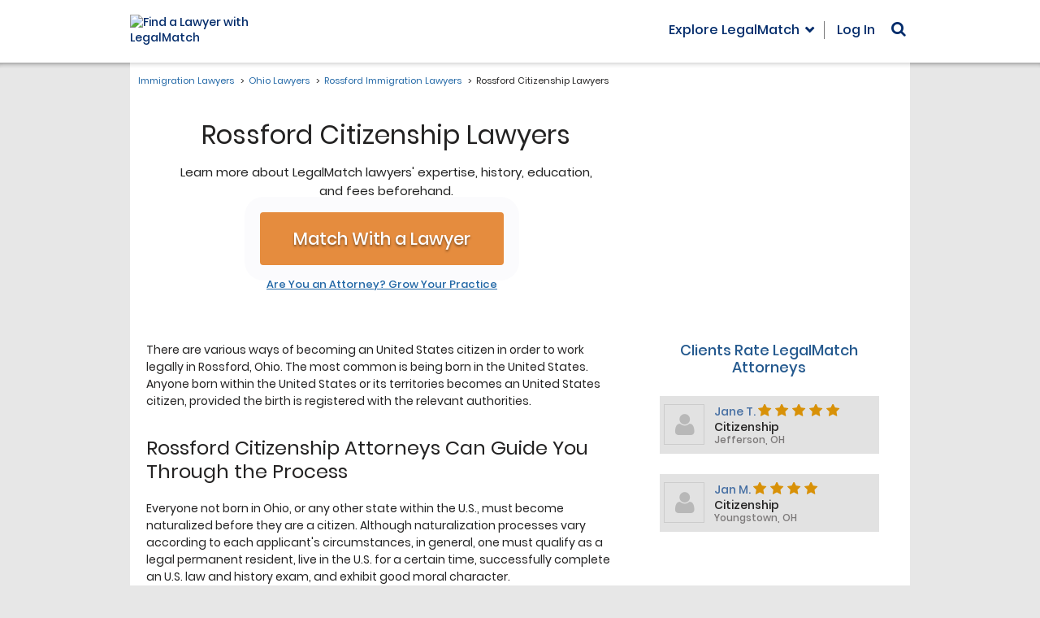

--- FILE ---
content_type: text/html; charset=utf-8
request_url: https://www.legalmatch.com/law-library/attorney-profile/listing/?city=Rossford&state=OH&category=Citizenship
body_size: 1190
content:
<!DOCTYPE html><html lang="en"><head prefix="og: http://ogp.me/ns# fb: http://ogp.me/ns/fb# article: http://ogp.me/ns/article#"><meta charSet="utf-8"/><meta name="viewport" content="width=device-width"/><meta name="next-head-count" content="2"/><link rel="preload" href="/_next/static/css/a18cdf9f8b31b912.css" as="style"/><link rel="stylesheet" href="/_next/static/css/a18cdf9f8b31b912.css" data-n-g=""/><noscript data-n-css=""></noscript><script defer="" nomodule="" src="/_next/static/chunks/polyfills-c67a75d1b6f99dc8.js"></script><script src="/_next/static/chunks/webpack-4acde8f24dc03341.js" defer=""></script><script src="/_next/static/chunks/framework-7751730b10fa0f74.js" defer=""></script><script src="/_next/static/chunks/main-5ab93969638a952a.js" defer=""></script><script src="/_next/static/chunks/pages/_app-4feaefa1a2b9059f.js" defer=""></script><script src="/_next/static/chunks/pages/law-library/attorney-profile/listing-cada05d4597f1ca3.js" defer=""></script><script src="/_next/static/TF0ShPGEit2jEZVCpOhhl/_buildManifest.js" defer=""></script><script src="/_next/static/TF0ShPGEit2jEZVCpOhhl/_ssgManifest.js" defer=""></script></head><body class="bg-[#e7e7e7]"><div id="__next">[{&quot;first_name&quot;:&quot;Jane&quot;,&quot;last_name&quot;:&quot;Timonere&quot;,&quot;rating&quot;:&quot;5&quot;,&quot;reviews&quot;:&quot;65&quot;,&quot;city&quot;:&quot;Jefferson&quot;,&quot;state&quot;:&quot;OH&quot;,&quot;profile_image&quot;:&quot;185691&quot;,&quot;category&quot;:&quot;Citizenship&quot;},{&quot;first_name&quot;:&quot;Jan&quot;,&quot;last_name&quot;:&quot;Mostov&quot;,&quot;rating&quot;:&quot;4&quot;,&quot;reviews&quot;:&quot;9&quot;,&quot;city&quot;:&quot;Youngstown&quot;,&quot;state&quot;:&quot;OH&quot;,&quot;profile_image&quot;:&quot;246251&quot;,&quot;category&quot;:&quot;Citizenship&quot;}]</div><script id="__NEXT_DATA__" type="application/json">{"props":{"pageProps":{"data":[{"first_name":"Jane","last_name":"Timonere","rating":"5","reviews":"65","city":"Jefferson","state":"OH","profile_image":"185691","category":"Citizenship"},{"first_name":"Jan","last_name":"Mostov","rating":"4","reviews":"9","city":"Youngstown","state":"OH","profile_image":"246251","category":"Citizenship"}],"params":{"city":"Rossford","state":"OH","category":"Citizenship"}},"__N_SSP":true},"page":"/law-library/attorney-profile/listing","query":{"city":"Rossford","state":"OH","category":"Citizenship"},"buildId":"TF0ShPGEit2jEZVCpOhhl","isFallback":false,"gssp":true,"scriptLoader":[]}</script><script>(function(){function c(){var b=a.contentDocument||a.contentWindow.document;if(b){var d=b.createElement('script');d.innerHTML="window.__CF$cv$params={r:'9c3c42662b1636cd',t:'MTc2OTM5MTE3Ny4wMDAwMDA='};var a=document.createElement('script');a.nonce='';a.src='/cdn-cgi/challenge-platform/scripts/jsd/main.js';document.getElementsByTagName('head')[0].appendChild(a);";b.getElementsByTagName('head')[0].appendChild(d)}}if(document.body){var a=document.createElement('iframe');a.height=1;a.width=1;a.style.position='absolute';a.style.top=0;a.style.left=0;a.style.border='none';a.style.visibility='hidden';document.body.appendChild(a);if('loading'!==document.readyState)c();else if(window.addEventListener)document.addEventListener('DOMContentLoaded',c);else{var e=document.onreadystatechange||function(){};document.onreadystatechange=function(b){e(b);'loading'!==document.readyState&&(document.onreadystatechange=e,c())}}}})();</script></body></html>